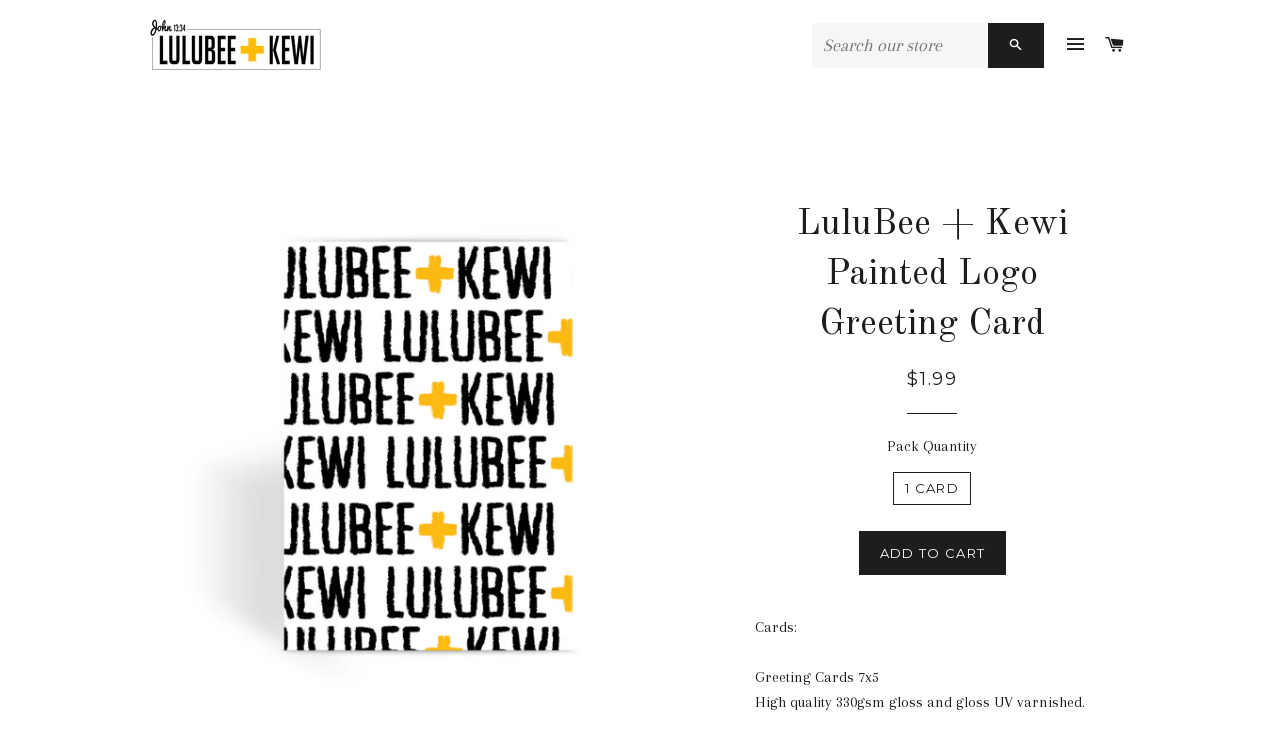

--- FILE ---
content_type: text/html; charset=utf-8
request_url: https://lulubeeandkewi.com/products/lulubee-kewi-painted-logo-greeting-card
body_size: 16111
content:
<!doctype html>
<!--[if lt IE 7]><html class="no-js lt-ie9 lt-ie8 lt-ie7" lang="en"> <![endif]-->
<!--[if IE 7]><html class="no-js lt-ie9 lt-ie8" lang="en"> <![endif]-->
<!--[if IE 8]><html class="no-js lt-ie9" lang="en"> <![endif]-->
<!--[if IE 9 ]><html class="ie9 no-js"> <![endif]-->
<!--[if (gt IE 9)|!(IE)]><!--> <html class="no-js"> <!--<![endif]-->
<head>

  <!-- Basic page needs ================================================== -->
  <meta charset="utf-8">
  <meta http-equiv="X-UA-Compatible" content="IE=edge,chrome=1">

  
    <link rel="shortcut icon" href="//lulubeeandkewi.com/cdn/shop/files/LuluBee_and_Kewi_Falvacan_32cm_32x32.png?v=1614708573" type="image/png" />
  

  <!-- Title and description ================================================== -->
  <title>
  LuluBee + Kewi Painted Logo Greeting Card &ndash; LuluBee+Kewi visit: LuluBeeandKewi.com
  </title>

  
  <meta name="description" content="Cards:Greeting Cards 7x5High quality 330gsm gloss and gloss UV varnished.A beautiful 330gsm Fedrigoni greetings card. All our cards are symbol gloss and gloss UV varnished to give them the ultimate quality finish.Print Dimensions:14.8 x 21 cmOriginal Hand Illustration Designed by Catherine Cortes, an American artist kn">
  

  <!-- Helpers ================================================== -->
  <!-- /snippets/social-meta-tags.liquid -->


  <meta property="og:type" content="product">
  <meta property="og:title" content="LuluBee + Kewi Painted Logo Greeting Card">
  <meta property="og:url" content="https://lulubeeandkewi.com/products/lulubee-kewi-painted-logo-greeting-card">
  <meta property="og:description" content="Cards:Greeting Cards 7x5High quality 330gsm gloss and gloss UV varnished.A beautiful 330gsm Fedrigoni greetings card. All our cards are symbol gloss and gloss UV varnished to give them the ultimate quality finish.Print Dimensions:14.8 x 21 cmOriginal Hand Illustration Designed by Catherine Cortes, an American artist known for designing pieces for LuluBee and Kewi Collection©LuluBee and Kewi 2016
 ">
  
    <meta property="og:image" content="http://lulubeeandkewi.com/cdn/shop/products/render_587dfbcc-9856-4727-bcbb-2fb183ee1166_grande.png?v=1527284532">
    <meta property="og:image:secure_url" content="https://lulubeeandkewi.com/cdn/shop/products/render_587dfbcc-9856-4727-bcbb-2fb183ee1166_grande.png?v=1527284532">
  
  <meta property="og:price:amount" content="1.99">
  <meta property="og:price:currency" content="USD">

<meta property="og:site_name" content="LuluBee+Kewi visit: LuluBeeandKewi.com">


<meta name="twitter:card" content="summary_large_image">


  <meta name="twitter:title" content="LuluBee + Kewi Painted Logo Greeting Card">
  <meta name="twitter:description" content="Cards:Greeting Cards 7x5High quality 330gsm gloss and gloss UV varnished.A beautiful 330gsm Fedrigoni greetings card. All our cards are symbol gloss and gloss UV varnished to give them the ultimate qu">


  <link rel="canonical" href="https://lulubeeandkewi.com/products/lulubee-kewi-painted-logo-greeting-card">
  <meta name="viewport" content="width=device-width,initial-scale=1,shrink-to-fit=no">
  <meta name="theme-color" content="#1c1d1d">

  <!-- CSS ================================================== -->
  <link href="//lulubeeandkewi.com/cdn/shop/t/6/assets/timber.scss.css?v=100193937630134352451698438682" rel="stylesheet" type="text/css" media="all" />
  <link href="//lulubeeandkewi.com/cdn/shop/t/6/assets/theme.scss.css?v=172272973875231018551698438682" rel="stylesheet" type="text/css" media="all" />
  
  
  
  <link href="//fonts.googleapis.com/css?family=Arapey:400" rel="stylesheet" type="text/css" media="all" />


  
    
    
    <link href="//fonts.googleapis.com/css?family=Old+Standard+TT:400" rel="stylesheet" type="text/css" media="all" />
  


  
    
    
    <link href="//fonts.googleapis.com/css?family=Montserrat:400" rel="stylesheet" type="text/css" media="all" />
  



  <!-- Sections ================================================== -->
  <script>
    window.theme = window.theme || {};
    theme.strings = {
      zoomClose: "Close (Esc)",
      zoomPrev: "Previous (Left arrow key)",
      zoomNext: "Next (Right arrow key)",
      moneyFormat: "${{amount}}"
    };
    theme.settings = {
      cartType: "drawer",
      gridType: "collage"
    };
  </script>

  <!--[if (gt IE 9)|!(IE)]><!--><script src="//lulubeeandkewi.com/cdn/shop/t/6/assets/theme.js?v=163542771199847708711489546414" defer="defer"></script><!--<![endif]-->
  <!--[if lte IE 9]><script src="//lulubeeandkewi.com/cdn/shop/t/6/assets/theme.js?v=163542771199847708711489546414"></script><![endif]-->

  <!-- Header hook for plugins ================================================== -->
  <script>window.performance && window.performance.mark && window.performance.mark('shopify.content_for_header.start');</script><meta id="shopify-digital-wallet" name="shopify-digital-wallet" content="/16069069/digital_wallets/dialog">
<meta name="shopify-checkout-api-token" content="2711e98ad84ebeca9cfb82167962a02a">
<meta id="in-context-paypal-metadata" data-shop-id="16069069" data-venmo-supported="false" data-environment="production" data-locale="en_US" data-paypal-v4="true" data-currency="USD">
<link rel="alternate" type="application/json+oembed" href="https://lulubeeandkewi.com/products/lulubee-kewi-painted-logo-greeting-card.oembed">
<script async="async" src="/checkouts/internal/preloads.js?locale=en-US"></script>
<link rel="preconnect" href="https://shop.app" crossorigin="anonymous">
<script async="async" src="https://shop.app/checkouts/internal/preloads.js?locale=en-US&shop_id=16069069" crossorigin="anonymous"></script>
<script id="apple-pay-shop-capabilities" type="application/json">{"shopId":16069069,"countryCode":"US","currencyCode":"USD","merchantCapabilities":["supports3DS"],"merchantId":"gid:\/\/shopify\/Shop\/16069069","merchantName":"LuluBee+Kewi visit: LuluBeeandKewi.com","requiredBillingContactFields":["postalAddress","email","phone"],"requiredShippingContactFields":["postalAddress","email","phone"],"shippingType":"shipping","supportedNetworks":["visa","masterCard","amex","discover","elo","jcb"],"total":{"type":"pending","label":"LuluBee+Kewi visit: LuluBeeandKewi.com","amount":"1.00"},"shopifyPaymentsEnabled":true,"supportsSubscriptions":true}</script>
<script id="shopify-features" type="application/json">{"accessToken":"2711e98ad84ebeca9cfb82167962a02a","betas":["rich-media-storefront-analytics"],"domain":"lulubeeandkewi.com","predictiveSearch":true,"shopId":16069069,"locale":"en"}</script>
<script>var Shopify = Shopify || {};
Shopify.shop = "lulubee-kewi.myshopify.com";
Shopify.locale = "en";
Shopify.currency = {"active":"USD","rate":"1.0"};
Shopify.country = "US";
Shopify.theme = {"name":"brooklyn","id":169277767,"schema_name":"Brooklyn","schema_version":"2.1.2","theme_store_id":730,"role":"main"};
Shopify.theme.handle = "null";
Shopify.theme.style = {"id":null,"handle":null};
Shopify.cdnHost = "lulubeeandkewi.com/cdn";
Shopify.routes = Shopify.routes || {};
Shopify.routes.root = "/";</script>
<script type="module">!function(o){(o.Shopify=o.Shopify||{}).modules=!0}(window);</script>
<script>!function(o){function n(){var o=[];function n(){o.push(Array.prototype.slice.apply(arguments))}return n.q=o,n}var t=o.Shopify=o.Shopify||{};t.loadFeatures=n(),t.autoloadFeatures=n()}(window);</script>
<script>
  window.ShopifyPay = window.ShopifyPay || {};
  window.ShopifyPay.apiHost = "shop.app\/pay";
  window.ShopifyPay.redirectState = null;
</script>
<script id="shop-js-analytics" type="application/json">{"pageType":"product"}</script>
<script defer="defer" async type="module" src="//lulubeeandkewi.com/cdn/shopifycloud/shop-js/modules/v2/client.init-shop-cart-sync_C5BV16lS.en.esm.js"></script>
<script defer="defer" async type="module" src="//lulubeeandkewi.com/cdn/shopifycloud/shop-js/modules/v2/chunk.common_CygWptCX.esm.js"></script>
<script type="module">
  await import("//lulubeeandkewi.com/cdn/shopifycloud/shop-js/modules/v2/client.init-shop-cart-sync_C5BV16lS.en.esm.js");
await import("//lulubeeandkewi.com/cdn/shopifycloud/shop-js/modules/v2/chunk.common_CygWptCX.esm.js");

  window.Shopify.SignInWithShop?.initShopCartSync?.({"fedCMEnabled":true,"windoidEnabled":true});

</script>
<script>
  window.Shopify = window.Shopify || {};
  if (!window.Shopify.featureAssets) window.Shopify.featureAssets = {};
  window.Shopify.featureAssets['shop-js'] = {"shop-cart-sync":["modules/v2/client.shop-cart-sync_ZFArdW7E.en.esm.js","modules/v2/chunk.common_CygWptCX.esm.js"],"init-fed-cm":["modules/v2/client.init-fed-cm_CmiC4vf6.en.esm.js","modules/v2/chunk.common_CygWptCX.esm.js"],"shop-button":["modules/v2/client.shop-button_tlx5R9nI.en.esm.js","modules/v2/chunk.common_CygWptCX.esm.js"],"shop-cash-offers":["modules/v2/client.shop-cash-offers_DOA2yAJr.en.esm.js","modules/v2/chunk.common_CygWptCX.esm.js","modules/v2/chunk.modal_D71HUcav.esm.js"],"init-windoid":["modules/v2/client.init-windoid_sURxWdc1.en.esm.js","modules/v2/chunk.common_CygWptCX.esm.js"],"shop-toast-manager":["modules/v2/client.shop-toast-manager_ClPi3nE9.en.esm.js","modules/v2/chunk.common_CygWptCX.esm.js"],"init-shop-email-lookup-coordinator":["modules/v2/client.init-shop-email-lookup-coordinator_B8hsDcYM.en.esm.js","modules/v2/chunk.common_CygWptCX.esm.js"],"init-shop-cart-sync":["modules/v2/client.init-shop-cart-sync_C5BV16lS.en.esm.js","modules/v2/chunk.common_CygWptCX.esm.js"],"avatar":["modules/v2/client.avatar_BTnouDA3.en.esm.js"],"pay-button":["modules/v2/client.pay-button_FdsNuTd3.en.esm.js","modules/v2/chunk.common_CygWptCX.esm.js"],"init-customer-accounts":["modules/v2/client.init-customer-accounts_DxDtT_ad.en.esm.js","modules/v2/client.shop-login-button_C5VAVYt1.en.esm.js","modules/v2/chunk.common_CygWptCX.esm.js","modules/v2/chunk.modal_D71HUcav.esm.js"],"init-shop-for-new-customer-accounts":["modules/v2/client.init-shop-for-new-customer-accounts_ChsxoAhi.en.esm.js","modules/v2/client.shop-login-button_C5VAVYt1.en.esm.js","modules/v2/chunk.common_CygWptCX.esm.js","modules/v2/chunk.modal_D71HUcav.esm.js"],"shop-login-button":["modules/v2/client.shop-login-button_C5VAVYt1.en.esm.js","modules/v2/chunk.common_CygWptCX.esm.js","modules/v2/chunk.modal_D71HUcav.esm.js"],"init-customer-accounts-sign-up":["modules/v2/client.init-customer-accounts-sign-up_CPSyQ0Tj.en.esm.js","modules/v2/client.shop-login-button_C5VAVYt1.en.esm.js","modules/v2/chunk.common_CygWptCX.esm.js","modules/v2/chunk.modal_D71HUcav.esm.js"],"shop-follow-button":["modules/v2/client.shop-follow-button_Cva4Ekp9.en.esm.js","modules/v2/chunk.common_CygWptCX.esm.js","modules/v2/chunk.modal_D71HUcav.esm.js"],"checkout-modal":["modules/v2/client.checkout-modal_BPM8l0SH.en.esm.js","modules/v2/chunk.common_CygWptCX.esm.js","modules/v2/chunk.modal_D71HUcav.esm.js"],"lead-capture":["modules/v2/client.lead-capture_Bi8yE_yS.en.esm.js","modules/v2/chunk.common_CygWptCX.esm.js","modules/v2/chunk.modal_D71HUcav.esm.js"],"shop-login":["modules/v2/client.shop-login_D6lNrXab.en.esm.js","modules/v2/chunk.common_CygWptCX.esm.js","modules/v2/chunk.modal_D71HUcav.esm.js"],"payment-terms":["modules/v2/client.payment-terms_CZxnsJam.en.esm.js","modules/v2/chunk.common_CygWptCX.esm.js","modules/v2/chunk.modal_D71HUcav.esm.js"]};
</script>
<script>(function() {
  var isLoaded = false;
  function asyncLoad() {
    if (isLoaded) return;
    isLoaded = true;
    var urls = ["https:\/\/883d95281f02d796f8b6-7f0f44eb0f2ceeb9d4fffbe1419aae61.ssl.cf1.rackcdn.com\/teelaunch-scripts.js?shop=lulubee-kewi.myshopify.com\u0026shop=lulubee-kewi.myshopify.com","\/\/cdn.shopify.com\/proxy\/71f3cd4bd4142130210bf88cf80037039921f349ec936a897c70872bfdb9845b\/static.cdn.printful.com\/static\/js\/external\/shopify-product-customizer.js?v=0.28\u0026shop=lulubee-kewi.myshopify.com\u0026sp-cache-control=cHVibGljLCBtYXgtYWdlPTkwMA","https:\/\/popcustoms.com\/template-designer.js?shop=lulubee-kewi.myshopify.com"];
    for (var i = 0; i < urls.length; i++) {
      var s = document.createElement('script');
      s.type = 'text/javascript';
      s.async = true;
      s.src = urls[i];
      var x = document.getElementsByTagName('script')[0];
      x.parentNode.insertBefore(s, x);
    }
  };
  if(window.attachEvent) {
    window.attachEvent('onload', asyncLoad);
  } else {
    window.addEventListener('load', asyncLoad, false);
  }
})();</script>
<script id="__st">var __st={"a":16069069,"offset":-25200,"reqid":"d709f408-c82e-4589-8757-85958eb75545-1768614571","pageurl":"lulubeeandkewi.com\/products\/lulubee-kewi-painted-logo-greeting-card","u":"bef7686b7ab1","p":"product","rtyp":"product","rid":9571856839};</script>
<script>window.ShopifyPaypalV4VisibilityTracking = true;</script>
<script id="captcha-bootstrap">!function(){'use strict';const t='contact',e='account',n='new_comment',o=[[t,t],['blogs',n],['comments',n],[t,'customer']],c=[[e,'customer_login'],[e,'guest_login'],[e,'recover_customer_password'],[e,'create_customer']],r=t=>t.map((([t,e])=>`form[action*='/${t}']:not([data-nocaptcha='true']) input[name='form_type'][value='${e}']`)).join(','),a=t=>()=>t?[...document.querySelectorAll(t)].map((t=>t.form)):[];function s(){const t=[...o],e=r(t);return a(e)}const i='password',u='form_key',d=['recaptcha-v3-token','g-recaptcha-response','h-captcha-response',i],f=()=>{try{return window.sessionStorage}catch{return}},m='__shopify_v',_=t=>t.elements[u];function p(t,e,n=!1){try{const o=window.sessionStorage,c=JSON.parse(o.getItem(e)),{data:r}=function(t){const{data:e,action:n}=t;return t[m]||n?{data:e,action:n}:{data:t,action:n}}(c);for(const[e,n]of Object.entries(r))t.elements[e]&&(t.elements[e].value=n);n&&o.removeItem(e)}catch(o){console.error('form repopulation failed',{error:o})}}const l='form_type',E='cptcha';function T(t){t.dataset[E]=!0}const w=window,h=w.document,L='Shopify',v='ce_forms',y='captcha';let A=!1;((t,e)=>{const n=(g='f06e6c50-85a8-45c8-87d0-21a2b65856fe',I='https://cdn.shopify.com/shopifycloud/storefront-forms-hcaptcha/ce_storefront_forms_captcha_hcaptcha.v1.5.2.iife.js',D={infoText:'Protected by hCaptcha',privacyText:'Privacy',termsText:'Terms'},(t,e,n)=>{const o=w[L][v],c=o.bindForm;if(c)return c(t,g,e,D).then(n);var r;o.q.push([[t,g,e,D],n]),r=I,A||(h.body.append(Object.assign(h.createElement('script'),{id:'captcha-provider',async:!0,src:r})),A=!0)});var g,I,D;w[L]=w[L]||{},w[L][v]=w[L][v]||{},w[L][v].q=[],w[L][y]=w[L][y]||{},w[L][y].protect=function(t,e){n(t,void 0,e),T(t)},Object.freeze(w[L][y]),function(t,e,n,w,h,L){const[v,y,A,g]=function(t,e,n){const i=e?o:[],u=t?c:[],d=[...i,...u],f=r(d),m=r(i),_=r(d.filter((([t,e])=>n.includes(e))));return[a(f),a(m),a(_),s()]}(w,h,L),I=t=>{const e=t.target;return e instanceof HTMLFormElement?e:e&&e.form},D=t=>v().includes(t);t.addEventListener('submit',(t=>{const e=I(t);if(!e)return;const n=D(e)&&!e.dataset.hcaptchaBound&&!e.dataset.recaptchaBound,o=_(e),c=g().includes(e)&&(!o||!o.value);(n||c)&&t.preventDefault(),c&&!n&&(function(t){try{if(!f())return;!function(t){const e=f();if(!e)return;const n=_(t);if(!n)return;const o=n.value;o&&e.removeItem(o)}(t);const e=Array.from(Array(32),(()=>Math.random().toString(36)[2])).join('');!function(t,e){_(t)||t.append(Object.assign(document.createElement('input'),{type:'hidden',name:u})),t.elements[u].value=e}(t,e),function(t,e){const n=f();if(!n)return;const o=[...t.querySelectorAll(`input[type='${i}']`)].map((({name:t})=>t)),c=[...d,...o],r={};for(const[a,s]of new FormData(t).entries())c.includes(a)||(r[a]=s);n.setItem(e,JSON.stringify({[m]:1,action:t.action,data:r}))}(t,e)}catch(e){console.error('failed to persist form',e)}}(e),e.submit())}));const S=(t,e)=>{t&&!t.dataset[E]&&(n(t,e.some((e=>e===t))),T(t))};for(const o of['focusin','change'])t.addEventListener(o,(t=>{const e=I(t);D(e)&&S(e,y())}));const B=e.get('form_key'),M=e.get(l),P=B&&M;t.addEventListener('DOMContentLoaded',(()=>{const t=y();if(P)for(const e of t)e.elements[l].value===M&&p(e,B);[...new Set([...A(),...v().filter((t=>'true'===t.dataset.shopifyCaptcha))])].forEach((e=>S(e,t)))}))}(h,new URLSearchParams(w.location.search),n,t,e,['guest_login'])})(!0,!0)}();</script>
<script integrity="sha256-4kQ18oKyAcykRKYeNunJcIwy7WH5gtpwJnB7kiuLZ1E=" data-source-attribution="shopify.loadfeatures" defer="defer" src="//lulubeeandkewi.com/cdn/shopifycloud/storefront/assets/storefront/load_feature-a0a9edcb.js" crossorigin="anonymous"></script>
<script crossorigin="anonymous" defer="defer" src="//lulubeeandkewi.com/cdn/shopifycloud/storefront/assets/shopify_pay/storefront-65b4c6d7.js?v=20250812"></script>
<script data-source-attribution="shopify.dynamic_checkout.dynamic.init">var Shopify=Shopify||{};Shopify.PaymentButton=Shopify.PaymentButton||{isStorefrontPortableWallets:!0,init:function(){window.Shopify.PaymentButton.init=function(){};var t=document.createElement("script");t.src="https://lulubeeandkewi.com/cdn/shopifycloud/portable-wallets/latest/portable-wallets.en.js",t.type="module",document.head.appendChild(t)}};
</script>
<script data-source-attribution="shopify.dynamic_checkout.buyer_consent">
  function portableWalletsHideBuyerConsent(e){var t=document.getElementById("shopify-buyer-consent"),n=document.getElementById("shopify-subscription-policy-button");t&&n&&(t.classList.add("hidden"),t.setAttribute("aria-hidden","true"),n.removeEventListener("click",e))}function portableWalletsShowBuyerConsent(e){var t=document.getElementById("shopify-buyer-consent"),n=document.getElementById("shopify-subscription-policy-button");t&&n&&(t.classList.remove("hidden"),t.removeAttribute("aria-hidden"),n.addEventListener("click",e))}window.Shopify?.PaymentButton&&(window.Shopify.PaymentButton.hideBuyerConsent=portableWalletsHideBuyerConsent,window.Shopify.PaymentButton.showBuyerConsent=portableWalletsShowBuyerConsent);
</script>
<script data-source-attribution="shopify.dynamic_checkout.cart.bootstrap">document.addEventListener("DOMContentLoaded",(function(){function t(){return document.querySelector("shopify-accelerated-checkout-cart, shopify-accelerated-checkout")}if(t())Shopify.PaymentButton.init();else{new MutationObserver((function(e,n){t()&&(Shopify.PaymentButton.init(),n.disconnect())})).observe(document.body,{childList:!0,subtree:!0})}}));
</script>
<link id="shopify-accelerated-checkout-styles" rel="stylesheet" media="screen" href="https://lulubeeandkewi.com/cdn/shopifycloud/portable-wallets/latest/accelerated-checkout-backwards-compat.css" crossorigin="anonymous">
<style id="shopify-accelerated-checkout-cart">
        #shopify-buyer-consent {
  margin-top: 1em;
  display: inline-block;
  width: 100%;
}

#shopify-buyer-consent.hidden {
  display: none;
}

#shopify-subscription-policy-button {
  background: none;
  border: none;
  padding: 0;
  text-decoration: underline;
  font-size: inherit;
  cursor: pointer;
}

#shopify-subscription-policy-button::before {
  box-shadow: none;
}

      </style>

<script>window.performance && window.performance.mark && window.performance.mark('shopify.content_for_header.end');</script>
  <!-- /snippets/oldIE-js.liquid -->


<!--[if lt IE 9]>
<script src="//cdnjs.cloudflare.com/ajax/libs/html5shiv/3.7.2/html5shiv.min.js" type="text/javascript"></script>
<script src="//lulubeeandkewi.com/cdn/shop/t/6/assets/respond.min.js?v=52248677837542619231487862824" type="text/javascript"></script>
<link href="//lulubeeandkewi.com/cdn/shop/t/6/assets/respond-proxy.html" id="respond-proxy" rel="respond-proxy" />
<link href="//lulubeeandkewi.com/search?q=1e818715cb86b203e28f122dbc3e22a3" id="respond-redirect" rel="respond-redirect" />
<script src="//lulubeeandkewi.com/search?q=1e818715cb86b203e28f122dbc3e22a3" type="text/javascript"></script>
<![endif]-->


<!--[if (lte IE 9) ]><script src="//lulubeeandkewi.com/cdn/shop/t/6/assets/match-media.min.js?v=159635276924582161481487862824" type="text/javascript"></script><![endif]-->


  <script src="//ajax.googleapis.com/ajax/libs/jquery/2.2.3/jquery.min.js" type="text/javascript"></script>
  <script src="//lulubeeandkewi.com/cdn/shop/t/6/assets/modernizr.min.js?v=21391054748206432451487862824" type="text/javascript"></script>

  
  

<link href="https://monorail-edge.shopifysvc.com" rel="dns-prefetch">
<script>(function(){if ("sendBeacon" in navigator && "performance" in window) {try {var session_token_from_headers = performance.getEntriesByType('navigation')[0].serverTiming.find(x => x.name == '_s').description;} catch {var session_token_from_headers = undefined;}var session_cookie_matches = document.cookie.match(/_shopify_s=([^;]*)/);var session_token_from_cookie = session_cookie_matches && session_cookie_matches.length === 2 ? session_cookie_matches[1] : "";var session_token = session_token_from_headers || session_token_from_cookie || "";function handle_abandonment_event(e) {var entries = performance.getEntries().filter(function(entry) {return /monorail-edge.shopifysvc.com/.test(entry.name);});if (!window.abandonment_tracked && entries.length === 0) {window.abandonment_tracked = true;var currentMs = Date.now();var navigation_start = performance.timing.navigationStart;var payload = {shop_id: 16069069,url: window.location.href,navigation_start,duration: currentMs - navigation_start,session_token,page_type: "product"};window.navigator.sendBeacon("https://monorail-edge.shopifysvc.com/v1/produce", JSON.stringify({schema_id: "online_store_buyer_site_abandonment/1.1",payload: payload,metadata: {event_created_at_ms: currentMs,event_sent_at_ms: currentMs}}));}}window.addEventListener('pagehide', handle_abandonment_event);}}());</script>
<script id="web-pixels-manager-setup">(function e(e,d,r,n,o){if(void 0===o&&(o={}),!Boolean(null===(a=null===(i=window.Shopify)||void 0===i?void 0:i.analytics)||void 0===a?void 0:a.replayQueue)){var i,a;window.Shopify=window.Shopify||{};var t=window.Shopify;t.analytics=t.analytics||{};var s=t.analytics;s.replayQueue=[],s.publish=function(e,d,r){return s.replayQueue.push([e,d,r]),!0};try{self.performance.mark("wpm:start")}catch(e){}var l=function(){var e={modern:/Edge?\/(1{2}[4-9]|1[2-9]\d|[2-9]\d{2}|\d{4,})\.\d+(\.\d+|)|Firefox\/(1{2}[4-9]|1[2-9]\d|[2-9]\d{2}|\d{4,})\.\d+(\.\d+|)|Chrom(ium|e)\/(9{2}|\d{3,})\.\d+(\.\d+|)|(Maci|X1{2}).+ Version\/(15\.\d+|(1[6-9]|[2-9]\d|\d{3,})\.\d+)([,.]\d+|)( \(\w+\)|)( Mobile\/\w+|) Safari\/|Chrome.+OPR\/(9{2}|\d{3,})\.\d+\.\d+|(CPU[ +]OS|iPhone[ +]OS|CPU[ +]iPhone|CPU IPhone OS|CPU iPad OS)[ +]+(15[._]\d+|(1[6-9]|[2-9]\d|\d{3,})[._]\d+)([._]\d+|)|Android:?[ /-](13[3-9]|1[4-9]\d|[2-9]\d{2}|\d{4,})(\.\d+|)(\.\d+|)|Android.+Firefox\/(13[5-9]|1[4-9]\d|[2-9]\d{2}|\d{4,})\.\d+(\.\d+|)|Android.+Chrom(ium|e)\/(13[3-9]|1[4-9]\d|[2-9]\d{2}|\d{4,})\.\d+(\.\d+|)|SamsungBrowser\/([2-9]\d|\d{3,})\.\d+/,legacy:/Edge?\/(1[6-9]|[2-9]\d|\d{3,})\.\d+(\.\d+|)|Firefox\/(5[4-9]|[6-9]\d|\d{3,})\.\d+(\.\d+|)|Chrom(ium|e)\/(5[1-9]|[6-9]\d|\d{3,})\.\d+(\.\d+|)([\d.]+$|.*Safari\/(?![\d.]+ Edge\/[\d.]+$))|(Maci|X1{2}).+ Version\/(10\.\d+|(1[1-9]|[2-9]\d|\d{3,})\.\d+)([,.]\d+|)( \(\w+\)|)( Mobile\/\w+|) Safari\/|Chrome.+OPR\/(3[89]|[4-9]\d|\d{3,})\.\d+\.\d+|(CPU[ +]OS|iPhone[ +]OS|CPU[ +]iPhone|CPU IPhone OS|CPU iPad OS)[ +]+(10[._]\d+|(1[1-9]|[2-9]\d|\d{3,})[._]\d+)([._]\d+|)|Android:?[ /-](13[3-9]|1[4-9]\d|[2-9]\d{2}|\d{4,})(\.\d+|)(\.\d+|)|Mobile Safari.+OPR\/([89]\d|\d{3,})\.\d+\.\d+|Android.+Firefox\/(13[5-9]|1[4-9]\d|[2-9]\d{2}|\d{4,})\.\d+(\.\d+|)|Android.+Chrom(ium|e)\/(13[3-9]|1[4-9]\d|[2-9]\d{2}|\d{4,})\.\d+(\.\d+|)|Android.+(UC? ?Browser|UCWEB|U3)[ /]?(15\.([5-9]|\d{2,})|(1[6-9]|[2-9]\d|\d{3,})\.\d+)\.\d+|SamsungBrowser\/(5\.\d+|([6-9]|\d{2,})\.\d+)|Android.+MQ{2}Browser\/(14(\.(9|\d{2,})|)|(1[5-9]|[2-9]\d|\d{3,})(\.\d+|))(\.\d+|)|K[Aa][Ii]OS\/(3\.\d+|([4-9]|\d{2,})\.\d+)(\.\d+|)/},d=e.modern,r=e.legacy,n=navigator.userAgent;return n.match(d)?"modern":n.match(r)?"legacy":"unknown"}(),u="modern"===l?"modern":"legacy",c=(null!=n?n:{modern:"",legacy:""})[u],f=function(e){return[e.baseUrl,"/wpm","/b",e.hashVersion,"modern"===e.buildTarget?"m":"l",".js"].join("")}({baseUrl:d,hashVersion:r,buildTarget:u}),m=function(e){var d=e.version,r=e.bundleTarget,n=e.surface,o=e.pageUrl,i=e.monorailEndpoint;return{emit:function(e){var a=e.status,t=e.errorMsg,s=(new Date).getTime(),l=JSON.stringify({metadata:{event_sent_at_ms:s},events:[{schema_id:"web_pixels_manager_load/3.1",payload:{version:d,bundle_target:r,page_url:o,status:a,surface:n,error_msg:t},metadata:{event_created_at_ms:s}}]});if(!i)return console&&console.warn&&console.warn("[Web Pixels Manager] No Monorail endpoint provided, skipping logging."),!1;try{return self.navigator.sendBeacon.bind(self.navigator)(i,l)}catch(e){}var u=new XMLHttpRequest;try{return u.open("POST",i,!0),u.setRequestHeader("Content-Type","text/plain"),u.send(l),!0}catch(e){return console&&console.warn&&console.warn("[Web Pixels Manager] Got an unhandled error while logging to Monorail."),!1}}}}({version:r,bundleTarget:l,surface:e.surface,pageUrl:self.location.href,monorailEndpoint:e.monorailEndpoint});try{o.browserTarget=l,function(e){var d=e.src,r=e.async,n=void 0===r||r,o=e.onload,i=e.onerror,a=e.sri,t=e.scriptDataAttributes,s=void 0===t?{}:t,l=document.createElement("script"),u=document.querySelector("head"),c=document.querySelector("body");if(l.async=n,l.src=d,a&&(l.integrity=a,l.crossOrigin="anonymous"),s)for(var f in s)if(Object.prototype.hasOwnProperty.call(s,f))try{l.dataset[f]=s[f]}catch(e){}if(o&&l.addEventListener("load",o),i&&l.addEventListener("error",i),u)u.appendChild(l);else{if(!c)throw new Error("Did not find a head or body element to append the script");c.appendChild(l)}}({src:f,async:!0,onload:function(){if(!function(){var e,d;return Boolean(null===(d=null===(e=window.Shopify)||void 0===e?void 0:e.analytics)||void 0===d?void 0:d.initialized)}()){var d=window.webPixelsManager.init(e)||void 0;if(d){var r=window.Shopify.analytics;r.replayQueue.forEach((function(e){var r=e[0],n=e[1],o=e[2];d.publishCustomEvent(r,n,o)})),r.replayQueue=[],r.publish=d.publishCustomEvent,r.visitor=d.visitor,r.initialized=!0}}},onerror:function(){return m.emit({status:"failed",errorMsg:"".concat(f," has failed to load")})},sri:function(e){var d=/^sha384-[A-Za-z0-9+/=]+$/;return"string"==typeof e&&d.test(e)}(c)?c:"",scriptDataAttributes:o}),m.emit({status:"loading"})}catch(e){m.emit({status:"failed",errorMsg:(null==e?void 0:e.message)||"Unknown error"})}}})({shopId: 16069069,storefrontBaseUrl: "https://lulubeeandkewi.com",extensionsBaseUrl: "https://extensions.shopifycdn.com/cdn/shopifycloud/web-pixels-manager",monorailEndpoint: "https://monorail-edge.shopifysvc.com/unstable/produce_batch",surface: "storefront-renderer",enabledBetaFlags: ["2dca8a86"],webPixelsConfigList: [{"id":"shopify-app-pixel","configuration":"{}","eventPayloadVersion":"v1","runtimeContext":"STRICT","scriptVersion":"0450","apiClientId":"shopify-pixel","type":"APP","privacyPurposes":["ANALYTICS","MARKETING"]},{"id":"shopify-custom-pixel","eventPayloadVersion":"v1","runtimeContext":"LAX","scriptVersion":"0450","apiClientId":"shopify-pixel","type":"CUSTOM","privacyPurposes":["ANALYTICS","MARKETING"]}],isMerchantRequest: false,initData: {"shop":{"name":"LuluBee+Kewi visit: LuluBeeandKewi.com","paymentSettings":{"currencyCode":"USD"},"myshopifyDomain":"lulubee-kewi.myshopify.com","countryCode":"US","storefrontUrl":"https:\/\/lulubeeandkewi.com"},"customer":null,"cart":null,"checkout":null,"productVariants":[{"price":{"amount":1.99,"currencyCode":"USD"},"product":{"title":"LuluBee + Kewi Painted Logo Greeting Card","vendor":"LuluBee + Kewi","id":"9571856839","untranslatedTitle":"LuluBee + Kewi Painted Logo Greeting Card","url":"\/products\/lulubee-kewi-painted-logo-greeting-card","type":"Prints"},"id":"35287470727","image":{"src":"\/\/lulubeeandkewi.com\/cdn\/shop\/products\/render_587dfbcc-9856-4727-bcbb-2fb183ee1166.png?v=1527284532"},"sku":"greeting_cards_a5","title":"1 Card","untranslatedTitle":"1 Card"}],"purchasingCompany":null},},"https://lulubeeandkewi.com/cdn","fcfee988w5aeb613cpc8e4bc33m6693e112",{"modern":"","legacy":""},{"shopId":"16069069","storefrontBaseUrl":"https:\/\/lulubeeandkewi.com","extensionBaseUrl":"https:\/\/extensions.shopifycdn.com\/cdn\/shopifycloud\/web-pixels-manager","surface":"storefront-renderer","enabledBetaFlags":"[\"2dca8a86\"]","isMerchantRequest":"false","hashVersion":"fcfee988w5aeb613cpc8e4bc33m6693e112","publish":"custom","events":"[[\"page_viewed\",{}],[\"product_viewed\",{\"productVariant\":{\"price\":{\"amount\":1.99,\"currencyCode\":\"USD\"},\"product\":{\"title\":\"LuluBee + Kewi Painted Logo Greeting Card\",\"vendor\":\"LuluBee + Kewi\",\"id\":\"9571856839\",\"untranslatedTitle\":\"LuluBee + Kewi Painted Logo Greeting Card\",\"url\":\"\/products\/lulubee-kewi-painted-logo-greeting-card\",\"type\":\"Prints\"},\"id\":\"35287470727\",\"image\":{\"src\":\"\/\/lulubeeandkewi.com\/cdn\/shop\/products\/render_587dfbcc-9856-4727-bcbb-2fb183ee1166.png?v=1527284532\"},\"sku\":\"greeting_cards_a5\",\"title\":\"1 Card\",\"untranslatedTitle\":\"1 Card\"}}]]"});</script><script>
  window.ShopifyAnalytics = window.ShopifyAnalytics || {};
  window.ShopifyAnalytics.meta = window.ShopifyAnalytics.meta || {};
  window.ShopifyAnalytics.meta.currency = 'USD';
  var meta = {"product":{"id":9571856839,"gid":"gid:\/\/shopify\/Product\/9571856839","vendor":"LuluBee + Kewi","type":"Prints","handle":"lulubee-kewi-painted-logo-greeting-card","variants":[{"id":35287470727,"price":199,"name":"LuluBee + Kewi Painted Logo Greeting Card - 1 Card","public_title":"1 Card","sku":"greeting_cards_a5"}],"remote":false},"page":{"pageType":"product","resourceType":"product","resourceId":9571856839,"requestId":"d709f408-c82e-4589-8757-85958eb75545-1768614571"}};
  for (var attr in meta) {
    window.ShopifyAnalytics.meta[attr] = meta[attr];
  }
</script>
<script class="analytics">
  (function () {
    var customDocumentWrite = function(content) {
      var jquery = null;

      if (window.jQuery) {
        jquery = window.jQuery;
      } else if (window.Checkout && window.Checkout.$) {
        jquery = window.Checkout.$;
      }

      if (jquery) {
        jquery('body').append(content);
      }
    };

    var hasLoggedConversion = function(token) {
      if (token) {
        return document.cookie.indexOf('loggedConversion=' + token) !== -1;
      }
      return false;
    }

    var setCookieIfConversion = function(token) {
      if (token) {
        var twoMonthsFromNow = new Date(Date.now());
        twoMonthsFromNow.setMonth(twoMonthsFromNow.getMonth() + 2);

        document.cookie = 'loggedConversion=' + token + '; expires=' + twoMonthsFromNow;
      }
    }

    var trekkie = window.ShopifyAnalytics.lib = window.trekkie = window.trekkie || [];
    if (trekkie.integrations) {
      return;
    }
    trekkie.methods = [
      'identify',
      'page',
      'ready',
      'track',
      'trackForm',
      'trackLink'
    ];
    trekkie.factory = function(method) {
      return function() {
        var args = Array.prototype.slice.call(arguments);
        args.unshift(method);
        trekkie.push(args);
        return trekkie;
      };
    };
    for (var i = 0; i < trekkie.methods.length; i++) {
      var key = trekkie.methods[i];
      trekkie[key] = trekkie.factory(key);
    }
    trekkie.load = function(config) {
      trekkie.config = config || {};
      trekkie.config.initialDocumentCookie = document.cookie;
      var first = document.getElementsByTagName('script')[0];
      var script = document.createElement('script');
      script.type = 'text/javascript';
      script.onerror = function(e) {
        var scriptFallback = document.createElement('script');
        scriptFallback.type = 'text/javascript';
        scriptFallback.onerror = function(error) {
                var Monorail = {
      produce: function produce(monorailDomain, schemaId, payload) {
        var currentMs = new Date().getTime();
        var event = {
          schema_id: schemaId,
          payload: payload,
          metadata: {
            event_created_at_ms: currentMs,
            event_sent_at_ms: currentMs
          }
        };
        return Monorail.sendRequest("https://" + monorailDomain + "/v1/produce", JSON.stringify(event));
      },
      sendRequest: function sendRequest(endpointUrl, payload) {
        // Try the sendBeacon API
        if (window && window.navigator && typeof window.navigator.sendBeacon === 'function' && typeof window.Blob === 'function' && !Monorail.isIos12()) {
          var blobData = new window.Blob([payload], {
            type: 'text/plain'
          });

          if (window.navigator.sendBeacon(endpointUrl, blobData)) {
            return true;
          } // sendBeacon was not successful

        } // XHR beacon

        var xhr = new XMLHttpRequest();

        try {
          xhr.open('POST', endpointUrl);
          xhr.setRequestHeader('Content-Type', 'text/plain');
          xhr.send(payload);
        } catch (e) {
          console.log(e);
        }

        return false;
      },
      isIos12: function isIos12() {
        return window.navigator.userAgent.lastIndexOf('iPhone; CPU iPhone OS 12_') !== -1 || window.navigator.userAgent.lastIndexOf('iPad; CPU OS 12_') !== -1;
      }
    };
    Monorail.produce('monorail-edge.shopifysvc.com',
      'trekkie_storefront_load_errors/1.1',
      {shop_id: 16069069,
      theme_id: 169277767,
      app_name: "storefront",
      context_url: window.location.href,
      source_url: "//lulubeeandkewi.com/cdn/s/trekkie.storefront.cd680fe47e6c39ca5d5df5f0a32d569bc48c0f27.min.js"});

        };
        scriptFallback.async = true;
        scriptFallback.src = '//lulubeeandkewi.com/cdn/s/trekkie.storefront.cd680fe47e6c39ca5d5df5f0a32d569bc48c0f27.min.js';
        first.parentNode.insertBefore(scriptFallback, first);
      };
      script.async = true;
      script.src = '//lulubeeandkewi.com/cdn/s/trekkie.storefront.cd680fe47e6c39ca5d5df5f0a32d569bc48c0f27.min.js';
      first.parentNode.insertBefore(script, first);
    };
    trekkie.load(
      {"Trekkie":{"appName":"storefront","development":false,"defaultAttributes":{"shopId":16069069,"isMerchantRequest":null,"themeId":169277767,"themeCityHash":"12208870116682400188","contentLanguage":"en","currency":"USD","eventMetadataId":"6ea351bf-d7dd-4460-8f02-a89fe57f49b5"},"isServerSideCookieWritingEnabled":true,"monorailRegion":"shop_domain","enabledBetaFlags":["65f19447"]},"Session Attribution":{},"S2S":{"facebookCapiEnabled":false,"source":"trekkie-storefront-renderer","apiClientId":580111}}
    );

    var loaded = false;
    trekkie.ready(function() {
      if (loaded) return;
      loaded = true;

      window.ShopifyAnalytics.lib = window.trekkie;

      var originalDocumentWrite = document.write;
      document.write = customDocumentWrite;
      try { window.ShopifyAnalytics.merchantGoogleAnalytics.call(this); } catch(error) {};
      document.write = originalDocumentWrite;

      window.ShopifyAnalytics.lib.page(null,{"pageType":"product","resourceType":"product","resourceId":9571856839,"requestId":"d709f408-c82e-4589-8757-85958eb75545-1768614571","shopifyEmitted":true});

      var match = window.location.pathname.match(/checkouts\/(.+)\/(thank_you|post_purchase)/)
      var token = match? match[1]: undefined;
      if (!hasLoggedConversion(token)) {
        setCookieIfConversion(token);
        window.ShopifyAnalytics.lib.track("Viewed Product",{"currency":"USD","variantId":35287470727,"productId":9571856839,"productGid":"gid:\/\/shopify\/Product\/9571856839","name":"LuluBee + Kewi Painted Logo Greeting Card - 1 Card","price":"1.99","sku":"greeting_cards_a5","brand":"LuluBee + Kewi","variant":"1 Card","category":"Prints","nonInteraction":true,"remote":false},undefined,undefined,{"shopifyEmitted":true});
      window.ShopifyAnalytics.lib.track("monorail:\/\/trekkie_storefront_viewed_product\/1.1",{"currency":"USD","variantId":35287470727,"productId":9571856839,"productGid":"gid:\/\/shopify\/Product\/9571856839","name":"LuluBee + Kewi Painted Logo Greeting Card - 1 Card","price":"1.99","sku":"greeting_cards_a5","brand":"LuluBee + Kewi","variant":"1 Card","category":"Prints","nonInteraction":true,"remote":false,"referer":"https:\/\/lulubeeandkewi.com\/products\/lulubee-kewi-painted-logo-greeting-card"});
      }
    });


        var eventsListenerScript = document.createElement('script');
        eventsListenerScript.async = true;
        eventsListenerScript.src = "//lulubeeandkewi.com/cdn/shopifycloud/storefront/assets/shop_events_listener-3da45d37.js";
        document.getElementsByTagName('head')[0].appendChild(eventsListenerScript);

})();</script>
<script
  defer
  src="https://lulubeeandkewi.com/cdn/shopifycloud/perf-kit/shopify-perf-kit-3.0.4.min.js"
  data-application="storefront-renderer"
  data-shop-id="16069069"
  data-render-region="gcp-us-central1"
  data-page-type="product"
  data-theme-instance-id="169277767"
  data-theme-name="Brooklyn"
  data-theme-version="2.1.2"
  data-monorail-region="shop_domain"
  data-resource-timing-sampling-rate="10"
  data-shs="true"
  data-shs-beacon="true"
  data-shs-export-with-fetch="true"
  data-shs-logs-sample-rate="1"
  data-shs-beacon-endpoint="https://lulubeeandkewi.com/api/collect"
></script>
</head>


<body id="lulubee-kewi-painted-logo-greeting-card" class="template-product">

            
              <!-- "snippets/socialshopwave-helper.liquid" was not rendered, the associated app was uninstalled -->
            

  <div id="NavDrawer" class="drawer drawer--left">
    <div id="shopify-section-drawer-menu" class="shopify-section"><div data-section-id="drawer-menu" data-section-type="drawer-menu-section">
  <div class="drawer__fixed-header">
    <div class="drawer__header">
      <div class="drawer__close drawer__close--left">
        <button type="button" class="icon-fallback-text drawer__close-button js-drawer-close">
          <span class="icon icon-x" aria-hidden="true"></span>
          <span class="fallback-text">Close menu</span>
        </button>
      </div>
    </div>
  </div>
  <div class="drawer__inner">

    
      <!-- /snippets/search-bar.liquid -->





<form action="/search" method="get" class="input-group search-bar search-bar--drawer" role="search">
  
  <input type="search" name="q" value="" placeholder="Search our store" class="input-group-field" aria-label="Search our store">
  <span class="input-group-btn">
    <button type="submit" class="btn--secondary icon-fallback-text">
      <span class="icon icon-search" aria-hidden="true"></span>
      <span class="fallback-text">Search</span>
    </button>
  </span>
</form>

    

    <!-- begin mobile-nav -->
    <ul class="mobile-nav">
      
        
        
        
          <li class="mobile-nav__item">
            <a href="/" class="mobile-nav__link">Home</a>
          </li>
        
      
        
        
        
          <li class="mobile-nav__item">
            <a href="/collections/jewelry" class="mobile-nav__link">Jewelry</a>
          </li>
        
      
        
        
        
          <li class="mobile-nav__item">
            <div class="mobile-nav__has-sublist">
              <a href="/collections/home" class="mobile-nav__link" id="Label-art-home-goods">Art + Home Goods</a>
              <div class="mobile-nav__toggle">
                <button type="button" class="mobile-nav__toggle-btn icon-fallback-text" data-aria-controls="Linklist-art-home-goods">
                  <span class="icon-fallback-text mobile-nav__toggle-open">
                    <span class="icon icon-plus" aria-hidden="true"></span>
                    <span class="fallback-text">Expand submenu</span>
                  </span>
                  <span class="icon-fallback-text mobile-nav__toggle-close">
                    <span class="icon icon-minus" aria-hidden="true"></span>
                    <span class="fallback-text">Collapse submenu</span>
                  </span>
                </button>
              </div>
            </div>
            <ul class="mobile-nav__sublist" id="Linklist-art-home-goods" aria-labelledby="Label-art-home-goods" role="navigation">
              
                <li class="mobile-nav__item">
                  <a href="/collections/art-collection" class="mobile-nav__link">Art Collection</a>
                </li>
              
                <li class="mobile-nav__item">
                  <a href="/collections/blankets-throw-collection/Baby-Blankets+Throws" class="mobile-nav__link">Blankets + Throw Collection</a>
                </li>
              
                <li class="mobile-nav__item">
                  <a href="/collections/monochrome-collection" class="mobile-nav__link">Monochrome Collection </a>
                </li>
              
                <li class="mobile-nav__item">
                  <a href="/collections/pillow-collection" class="mobile-nav__link">Pillows + Shams</a>
                </li>
              
                <li class="mobile-nav__item">
                  <a href="/collections/poster-prints-by-lulubee-kewi" class="mobile-nav__link">Poster Prints + Wall Art</a>
                </li>
              
                <li class="mobile-nav__item">
                  <a href="/collections/rugs-mats" class="mobile-nav__link">Rugs + Mats</a>
                </li>
              
                <li class="mobile-nav__item">
                  <a href="/collections/towels-by-lulubee-kewi" class="mobile-nav__link">Towels</a>
                </li>
              
                <li class="mobile-nav__item">
                  <a href="/collections/pillow-collection" class="mobile-nav__link">Pillows + Pillow Covers</a>
                </li>
              
                <li class="mobile-nav__item">
                  <a href="/collections/rugs-mats" class="mobile-nav__link">Rugs + Mats</a>
                </li>
              
                <li class="mobile-nav__item">
                  <a href="/collections/towels-by-lulubee-kewi" class="mobile-nav__link">Towels by LuluBee + Kewi</a>
                </li>
              
            </ul>
          </li>
        
      
        
        
        
          <li class="mobile-nav__item">
            <div class="mobile-nav__has-sublist">
              <a href="/collections/kids" class="mobile-nav__link" id="Label-kids">Kids</a>
              <div class="mobile-nav__toggle">
                <button type="button" class="mobile-nav__toggle-btn icon-fallback-text" data-aria-controls="Linklist-kids">
                  <span class="icon-fallback-text mobile-nav__toggle-open">
                    <span class="icon icon-plus" aria-hidden="true"></span>
                    <span class="fallback-text">Expand submenu</span>
                  </span>
                  <span class="icon-fallback-text mobile-nav__toggle-close">
                    <span class="icon icon-minus" aria-hidden="true"></span>
                    <span class="fallback-text">Collapse submenu</span>
                  </span>
                </button>
              </div>
            </div>
            <ul class="mobile-nav__sublist" id="Linklist-kids" aria-labelledby="Label-kids" role="navigation">
              
                <li class="mobile-nav__item">
                  <a href="/collections/cactus-kids" class="mobile-nav__link">Baja Baby Collection</a>
                </li>
              
                <li class="mobile-nav__item">
                  <a href="/collections/kids-wear" class="mobile-nav__link">Kids Wear</a>
                </li>
              
                <li class="mobile-nav__item">
                  <a href="/collections/toys" class="mobile-nav__link">Toys</a>
                </li>
              
            </ul>
          </li>
        
      
        
        
        
          <li class="mobile-nav__item">
            <a href="/collections/seasonal" class="mobile-nav__link">Seasonal</a>
          </li>
        
      
        
        
        
          <li class="mobile-nav__item">
            <a href="/collections/tote-bags-clutches" class="mobile-nav__link">Tote Bags + Clutches</a>
          </li>
        
      
        
        
        
          <li class="mobile-nav__item">
            <a href="/pages/blog-life-with-love-blog" class="mobile-nav__link">Blog</a>
          </li>
        
      
        
        
        
          <li class="mobile-nav__item">
            <a href="/collections" class="mobile-nav__link">All Collections</a>
          </li>
        
      
        
        
        
          <li class="mobile-nav__item">
            <a href="/collections/cloud-kicks/clogs+shoes" class="mobile-nav__link">CloudKicks by LuluBee and Kewi</a>
          </li>
        
      

      
      <li class="mobile-nav__spacer"></li>

      
      
        
          <li class="mobile-nav__item mobile-nav__item--secondary">
            <a href="/account/login" id="customer_login_link">Log In</a>
          </li>
          <li class="mobile-nav__item mobile-nav__item--secondary">
            <a href="/account/register" id="customer_register_link">Create Account</a>
          </li>
        
      
      
        <li class="mobile-nav__item mobile-nav__item--secondary"><a href="/search">Search</a></li>
      
        <li class="mobile-nav__item mobile-nav__item--secondary"><a href="/collections/jewelry">Jewelry</a></li>
      
        <li class="mobile-nav__item mobile-nav__item--secondary"><a href="/collections/seasonal">Seasonal</a></li>
      
        <li class="mobile-nav__item mobile-nav__item--secondary"><a href="/">Home Sweet Home</a></li>
      
        <li class="mobile-nav__item mobile-nav__item--secondary"><a href="/pages/size-chart">Size Chart</a></li>
      
        <li class="mobile-nav__item mobile-nav__item--secondary"><a href="/collections">All Collections</a></li>
      
        <li class="mobile-nav__item mobile-nav__item--secondary"><a href="/collections/home">Art + Home Goods</a></li>
      
        <li class="mobile-nav__item mobile-nav__item--secondary"><a href="/collections/kids">Kids</a></li>
      
        <li class="mobile-nav__item mobile-nav__item--secondary"><a href="/collections/cloud-kicks/clogs+crocs+shoes">CloudKicks by LuluBee and Kewi</a></li>
      
        <li class="mobile-nav__item mobile-nav__item--secondary"><a href="/collections/the-boycat-collection">BoyCat Collection</a></li>
      
        <li class="mobile-nav__item mobile-nav__item--secondary"><a href="/collections/jewelry">Catherine's Jewelry Box</a></li>
      
    </ul>
    <!-- //mobile-nav -->
  </div>
</div>


</div>
  </div>
  <div id="CartDrawer" class="drawer drawer--right drawer--has-fixed-footer">
    <div class="drawer__fixed-header">
      <div class="drawer__header">
        <div class="drawer__title">Your cart</div>
        <div class="drawer__close">
          <button type="button" class="icon-fallback-text drawer__close-button js-drawer-close">
            <span class="icon icon-x" aria-hidden="true"></span>
            <span class="fallback-text">Close Cart</span>
          </button>
        </div>
      </div>
    </div>
    <div class="drawer__inner">
      <div id="CartContainer" class="drawer__cart"></div>
    </div>
  </div>

  <div id="PageContainer" class="page-container">

    <div id="shopify-section-header" class="shopify-section"><style>
  .site-header__logo img {
    max-width: 180px;
  }

  @media screen and (max-width: 768px) {
    .site-header__logo img {
      max-width: 100%;
    }
  }
</style>


<div data-section-id="header" data-section-type="header-section" data-template="product">
  <div class="header-wrapper">
    <header class="site-header" role="banner">
      <div class="wrapper">
        <div class="grid--full grid--table">
          <div class="grid__item large--hide one-quarter">
            <div class="site-nav--mobile">
              <button type="button" class="icon-fallback-text site-nav__link js-drawer-open-left" aria-controls="NavDrawer">
                <span class="icon icon-hamburger" aria-hidden="true"></span>
                <span class="fallback-text">Site navigation</span>
              </button>
            </div>
          </div>
          <div class="grid__item large--one-third medium-down--one-half">
            
            
              <div class="h1 site-header__logo large--left" itemscope itemtype="http://schema.org/Organization">
            
              
                
                <a href="/" itemprop="url" class="site-header__logo-link logo--has-inverted">
                  
                   <img src="//lulubeeandkewi.com/cdn/shop/files/IMG_1353_7916616d-6eae-4b2b-bd59-ea27674d3405_180x.PNG?v=1615921613"
                   srcset="//lulubeeandkewi.com/cdn/shop/files/IMG_1353_7916616d-6eae-4b2b-bd59-ea27674d3405_180x.PNG?v=1615921613 1x, //lulubeeandkewi.com/cdn/shop/files/IMG_1353_7916616d-6eae-4b2b-bd59-ea27674d3405_180x@2x.PNG?v=1615921613 2x"
                   alt="LuluBee+Kewi visit: LuluBeeandKewi.com"
                   itemprop="logo">
                </a>
                
                  <a href="/" itemprop="url" class="logo--inverted">
                    <img src="//lulubeeandkewi.com/cdn/shop/files/IMG_1376_180x.PNG?v=1615921613"
                    srcset="//lulubeeandkewi.com/cdn/shop/files/IMG_1376_180x.PNG?v=1615921613 1x, //lulubeeandkewi.com/cdn/shop/files/IMG_1376_180x@2x.PNG?v=1615921613 2x"
                    alt="LuluBee+Kewi visit: LuluBeeandKewi.com"
                    itemprop="logo">
                  </a>
                
              
            
              </div>
            
          </div>
          <div class="grid__item large--two-thirds large--text-right medium-down--hide">
            
            <!-- begin site-nav -->
            <ul class="site-nav" id="AccessibleNav">
              
              <li class="site-nav__item site-nav--search__bar medium-down--hide ">
                <!-- /snippets/search-bar.liquid -->





<form action="/search" method="get" class="input-group search-bar search-bar--header" role="search">
  
  <input type="search" name="q" value="" placeholder="Search our store" class="input-group-field" aria-label="Search our store">
  <span class="input-group-btn">
    <button type="submit" class="btn icon-fallback-text">
      <span class="icon icon-search" aria-hidden="true"></span>
      <span class="fallback-text">Search</span>
    </button>
  </span>
</form>

              </li>
              

              <li class="site-nav__item site-nav--compress__menu">
                <button type="button" class="icon-fallback-text site-nav__link site-nav__link--icon js-drawer-open-left" aria-controls="NavDrawer">
                  <span class="icon icon-hamburger" aria-hidden="true"></span>
                  <span class="fallback-text">Site navigation</span>
                </button>
              </li>
              
                
                
                
                  <li class="site-nav__item site-nav__expanded-item">
                    <a href="/" class="site-nav__link">Home</a>
                  </li>
                
              
                
                
                
                  <li class="site-nav__item site-nav__expanded-item">
                    <a href="/collections/jewelry" class="site-nav__link">Jewelry</a>
                  </li>
                
              
                
                
                
                  <li class="site-nav__item site-nav__expanded-item site-nav--has-dropdown" aria-haspopup="true">
                    <a href="/collections/home" class="site-nav__link">
                      Art + Home Goods
                      <span class="icon icon-arrow-down" aria-hidden="true"></span>
                    </a>
                    <ul class="site-nav__dropdown text-left">
                      
                        <li>
                          <a href="/collections/art-collection" class="site-nav__dropdown-link">Art Collection</a>
                        </li>
                      
                        <li>
                          <a href="/collections/blankets-throw-collection/Baby-Blankets+Throws" class="site-nav__dropdown-link">Blankets + Throw Collection</a>
                        </li>
                      
                        <li>
                          <a href="/collections/monochrome-collection" class="site-nav__dropdown-link">Monochrome Collection </a>
                        </li>
                      
                        <li>
                          <a href="/collections/pillow-collection" class="site-nav__dropdown-link">Pillows + Shams</a>
                        </li>
                      
                        <li>
                          <a href="/collections/poster-prints-by-lulubee-kewi" class="site-nav__dropdown-link">Poster Prints + Wall Art</a>
                        </li>
                      
                        <li>
                          <a href="/collections/rugs-mats" class="site-nav__dropdown-link">Rugs + Mats</a>
                        </li>
                      
                        <li>
                          <a href="/collections/towels-by-lulubee-kewi" class="site-nav__dropdown-link">Towels</a>
                        </li>
                      
                        <li>
                          <a href="/collections/pillow-collection" class="site-nav__dropdown-link">Pillows + Pillow Covers</a>
                        </li>
                      
                        <li>
                          <a href="/collections/rugs-mats" class="site-nav__dropdown-link">Rugs + Mats</a>
                        </li>
                      
                        <li>
                          <a href="/collections/towels-by-lulubee-kewi" class="site-nav__dropdown-link">Towels by LuluBee + Kewi</a>
                        </li>
                      
                    </ul>
                  </li>
                
              
                
                
                
                  <li class="site-nav__item site-nav__expanded-item site-nav--has-dropdown" aria-haspopup="true">
                    <a href="/collections/kids" class="site-nav__link">
                      Kids
                      <span class="icon icon-arrow-down" aria-hidden="true"></span>
                    </a>
                    <ul class="site-nav__dropdown text-left">
                      
                        <li>
                          <a href="/collections/cactus-kids" class="site-nav__dropdown-link">Baja Baby Collection</a>
                        </li>
                      
                        <li>
                          <a href="/collections/kids-wear" class="site-nav__dropdown-link">Kids Wear</a>
                        </li>
                      
                        <li>
                          <a href="/collections/toys" class="site-nav__dropdown-link">Toys</a>
                        </li>
                      
                    </ul>
                  </li>
                
              
                
                
                
                  <li class="site-nav__item site-nav__expanded-item">
                    <a href="/collections/seasonal" class="site-nav__link">Seasonal</a>
                  </li>
                
              
                
                
                
                  <li class="site-nav__item site-nav__expanded-item">
                    <a href="/collections/tote-bags-clutches" class="site-nav__link">Tote Bags + Clutches</a>
                  </li>
                
              
                
                
                
                  <li class="site-nav__item site-nav__expanded-item">
                    <a href="/pages/blog-life-with-love-blog" class="site-nav__link">Blog</a>
                  </li>
                
              
                
                
                
                  <li class="site-nav__item site-nav__expanded-item">
                    <a href="/collections" class="site-nav__link">All Collections</a>
                  </li>
                
              
                
                
                
                  <li class="site-nav__item site-nav__expanded-item">
                    <a href="/collections/cloud-kicks/clogs+shoes" class="site-nav__link">CloudKicks by LuluBee and Kewi</a>
                  </li>
                
              

              
                <li class="site-nav__item site-nav__expanded-item">
                  <a class="site-nav__link site-nav__link--icon" href="/account">
                    <span class="icon-fallback-text">
                      <span class="icon icon-customer" aria-hidden="true"></span>
                      <span class="fallback-text">
                        
                          Log In
                        
                      </span>
                    </span>
                  </a>
                </li>
              

              

              <li class="site-nav__item">
                <a href="/cart" class="site-nav__link site-nav__link--icon cart-link js-drawer-open-right" aria-controls="CartDrawer">
                  <span class="icon-fallback-text">
                    <span class="icon icon-cart" aria-hidden="true"></span>
                    <span class="fallback-text">Cart</span>
                  </span>
                  <span class="cart-link__bubble"></span>
                </a>
              </li>

            </ul>
            <!-- //site-nav -->
          </div>
          <div class="grid__item large--hide one-quarter">
            <div class="site-nav--mobile text-right">
              <a href="/cart" class="site-nav__link cart-link js-drawer-open-right" aria-controls="CartDrawer">
                <span class="icon-fallback-text">
                  <span class="icon icon-cart" aria-hidden="true"></span>
                  <span class="fallback-text">Cart</span>
                </span>
                <span class="cart-link__bubble"></span>
              </a>
            </div>
          </div>
        </div>

      </div>
    </header>
  </div>
</div>


</div>
    

    <main class="main-content" role="main">
      
        <div class="wrapper">
      
        <!-- /templates/product.liquid -->


<div id="shopify-section-product-template" class="shopify-section"><!-- /templates/product.liquid -->
<div itemscope itemtype="http://schema.org/Product" id="ProductSection" data-section-id="product-template" data-section-type="product-template" data-image-zoom-type="true" data-enable-history-state="true">
  <div itemscope itemtype="http://schema.org/Product">

    <meta itemprop="url" content="https://lulubeeandkewi.com/products/lulubee-kewi-painted-logo-greeting-card">
    <meta itemprop="image" content="//lulubeeandkewi.com/cdn/shop/products/render_587dfbcc-9856-4727-bcbb-2fb183ee1166_grande.png?v=1527284532">

    

    <div class="grid product-single">
      <div class="grid__item large--seven-twelfths medium--seven-twelfths text-center">
        <div class="product-single__photos">
          

          
          <div class="product-single__photo-wrapper">
            <img class="product-single__photo"
              id="ProductPhotoImg"
              src="//lulubeeandkewi.com/cdn/shop/products/render_587dfbcc-9856-4727-bcbb-2fb183ee1166_grande.png?v=1527284532"
              data-mfp-src="//lulubeeandkewi.com/cdn/shop/products/render_587dfbcc-9856-4727-bcbb-2fb183ee1166_1024x1024.png?v=1527284532"
              alt="LuluBee + Kewi Painted Logo Greeting Card - LuluBee+Kewi " data-image-id="23707479047">
          </div>

          
          
            
          
        </div>
      </div>

      <div class="grid__item product-single__meta--wrapper medium--five-twelfths large--five-twelfths">
        <div class="product-single__meta">
          

          <h1 class="product-single__title" itemprop="name">LuluBee + Kewi Painted Logo Greeting Card</h1>

          <div itemprop="offers" itemscope itemtype="http://schema.org/Offer">
            

            
              <span id="PriceA11y" class="visually-hidden">Regular price</span>
            

            <span id="ProductPrice"
              class="product-single__price"
              itemprop="price"
              content="1.99">
              $1.99
            </span>

            <hr class="hr--small">

            <meta itemprop="priceCurrency" content="USD">
            <link itemprop="availability" href="http://schema.org/InStock">

            <form action="/cart/add" method="post" enctype="multipart/form-data" class="product-single__form" id="AddToCartForm">
              
                
                  <div class="radio-wrapper js product-form__item">
                    <label class="single-option-radio__label"
                      for="ProductSelect-option-0">
                      Pack Quantity
                    </label>
                    <fieldset class="single-option-radio"
                      name="Pack Quantity"
                      id="ProductSelect-option-0">
                      
                      
                        
                        
                        <input type="radio"
                           checked="checked"
                          
                          value="1 Card"
                          data-index="option1"
                          name="Pack Quantity"
                          class="single-option-selector__radio"
                          id="ProductSelect-option-Pack Quantity-1 Card">
                        <label for="ProductSelect-option-Pack Quantity-1 Card">1 Card</label>
                      
                    </fieldset>
                  </div>
                
              

              <select name="id" id="ProductSelect" class="product-single__variants no-js">
                
                  
                    <option 
                      selected="selected" 
                      data-sku="greeting_cards_a5"
                      value="35287470727">
                      1 Card - $1.99 USD
                    </option>
                  
                
              </select>

              

              <div class="product-single__add-to-cart">
                <button type="submit" name="add" id="AddToCart" class="btn">
                  <span id="AddToCartText">
                    
                      Add to Cart
                    
                  </span>
                </button>
              </div>
            </form>

          </div>

          <div class="product-single__description rte" itemprop="description">
            <p>Cards:<br><br>Greeting Cards 7x5<br>High quality 330gsm gloss and gloss UV varnished.<br><br>A beautiful 330gsm Fedrigoni greetings card. All our cards are symbol gloss and gloss UV varnished to give them the ultimate quality finish.<br><br>Print Dimensions:<br>14.8 x 21 cm<br><br>Original Hand Illustration Designed by Catherine Cortes, an American artist known for designing pieces for LuluBee and Kewi Collection<br><br>©LuluBee and Kewi 2016</p>
<p> </p>
          </div>

          
            <!-- /snippets/social-sharing.liquid -->


<div class="social-sharing clean">

  
    <a target="_blank" href="//www.facebook.com/sharer.php?u=https://lulubeeandkewi.com/products/lulubee-kewi-painted-logo-greeting-card" class="share-facebook" title="Share on Facebook">
      <span class="icon icon-facebook" aria-hidden="true"></span>
      <span class="share-title" aria-hidden="true">Share</span>
      <span class="visually-hidden">Share on Facebook</span>
    </a>
  

  
    <a target="_blank" href="//twitter.com/share?text=LuluBee%20+%20Kewi%20Painted%20Logo%20Greeting%20Card&amp;url=https://lulubeeandkewi.com/products/lulubee-kewi-painted-logo-greeting-card" class="share-twitter" title="Tweet on Twitter">
      <span class="icon icon-twitter" aria-hidden="true"></span>
      <span class="share-title" aria-hidden="true">Tweet</span>
      <span class="visually-hidden">Tweet on Twitter</span>
    </a>
  

  
    <a target="_blank" href="//pinterest.com/pin/create/button/?url=https://lulubeeandkewi.com/products/lulubee-kewi-painted-logo-greeting-card&amp;media=//lulubeeandkewi.com/cdn/shop/products/render_587dfbcc-9856-4727-bcbb-2fb183ee1166_1024x1024.png?v=1527284532&amp;description=LuluBee%20+%20Kewi%20Painted%20Logo%20Greeting%20Card" class="share-pinterest" title="Pin on Pinterest">
      <span class="icon icon-pinterest" aria-hidden="true"></span>
      <span class="share-title" aria-hidden="true">Pin it</span>
      <span class="visually-hidden">Pin on Pinterest</span>
    </a>
  

</div>

          
        </div>
      </div>
    </div>

    

  </div>
</div>

  <script type="application/json" id="ProductJson-product-template">
    {"id":9571856839,"title":"LuluBee + Kewi Painted Logo Greeting Card","handle":"lulubee-kewi-painted-logo-greeting-card","description":"\u003cp\u003eCards:\u003cbr\u003e\u003cbr\u003eGreeting Cards 7x5\u003cbr\u003eHigh quality 330gsm gloss and gloss UV varnished.\u003cbr\u003e\u003cbr\u003eA beautiful 330gsm Fedrigoni greetings card. All our cards are symbol gloss and gloss UV varnished to give them the ultimate quality finish.\u003cbr\u003e\u003cbr\u003ePrint Dimensions:\u003cbr\u003e14.8 x 21 cm\u003cbr\u003e\u003cbr\u003eOriginal Hand Illustration Designed by Catherine Cortes, an American artist known for designing pieces for LuluBee and Kewi Collection\u003cbr\u003e\u003cbr\u003e©LuluBee and Kewi 2016\u003c\/p\u003e\n\u003cp\u003e \u003c\/p\u003e","published_at":"2016-12-20T02:25:00-07:00","created_at":"2016-12-20T02:25:20-07:00","vendor":"LuluBee + Kewi","type":"Prints","tags":[],"price":199,"price_min":199,"price_max":199,"available":true,"price_varies":false,"compare_at_price":null,"compare_at_price_min":0,"compare_at_price_max":0,"compare_at_price_varies":false,"variants":[{"id":35287470727,"title":"1 Card","option1":"1 Card","option2":null,"option3":null,"sku":"greeting_cards_a5","requires_shipping":true,"taxable":true,"featured_image":{"id":23707479047,"product_id":9571856839,"position":1,"created_at":"2016-12-20T02:25:20-07:00","updated_at":"2018-05-25T14:42:12-07:00","alt":"LuluBee + Kewi Painted Logo Greeting Card - LuluBee+Kewi ","width":1024,"height":1024,"src":"\/\/lulubeeandkewi.com\/cdn\/shop\/products\/render_587dfbcc-9856-4727-bcbb-2fb183ee1166.png?v=1527284532","variant_ids":[35287470727]},"available":true,"name":"LuluBee + Kewi Painted Logo Greeting Card - 1 Card","public_title":"1 Card","options":["1 Card"],"price":199,"weight":454,"compare_at_price":null,"inventory_quantity":1,"inventory_management":null,"inventory_policy":"deny","barcode":"87470727","featured_media":{"alt":"LuluBee + Kewi Painted Logo Greeting Card - LuluBee+Kewi ","id":88285151364,"position":1,"preview_image":{"aspect_ratio":1.0,"height":1024,"width":1024,"src":"\/\/lulubeeandkewi.com\/cdn\/shop\/products\/render_587dfbcc-9856-4727-bcbb-2fb183ee1166.png?v=1527284532"}},"requires_selling_plan":false,"selling_plan_allocations":[]}],"images":["\/\/lulubeeandkewi.com\/cdn\/shop\/products\/render_587dfbcc-9856-4727-bcbb-2fb183ee1166.png?v=1527284532"],"featured_image":"\/\/lulubeeandkewi.com\/cdn\/shop\/products\/render_587dfbcc-9856-4727-bcbb-2fb183ee1166.png?v=1527284532","options":["Pack Quantity"],"media":[{"alt":"LuluBee + Kewi Painted Logo Greeting Card - LuluBee+Kewi ","id":88285151364,"position":1,"preview_image":{"aspect_ratio":1.0,"height":1024,"width":1024,"src":"\/\/lulubeeandkewi.com\/cdn\/shop\/products\/render_587dfbcc-9856-4727-bcbb-2fb183ee1166.png?v=1527284532"},"aspect_ratio":1.0,"height":1024,"media_type":"image","src":"\/\/lulubeeandkewi.com\/cdn\/shop\/products\/render_587dfbcc-9856-4727-bcbb-2fb183ee1166.png?v=1527284532","width":1024}],"requires_selling_plan":false,"selling_plan_groups":[],"content":"\u003cp\u003eCards:\u003cbr\u003e\u003cbr\u003eGreeting Cards 7x5\u003cbr\u003eHigh quality 330gsm gloss and gloss UV varnished.\u003cbr\u003e\u003cbr\u003eA beautiful 330gsm Fedrigoni greetings card. All our cards are symbol gloss and gloss UV varnished to give them the ultimate quality finish.\u003cbr\u003e\u003cbr\u003ePrint Dimensions:\u003cbr\u003e14.8 x 21 cm\u003cbr\u003e\u003cbr\u003eOriginal Hand Illustration Designed by Catherine Cortes, an American artist known for designing pieces for LuluBee and Kewi Collection\u003cbr\u003e\u003cbr\u003e©LuluBee and Kewi 2016\u003c\/p\u003e\n\u003cp\u003e \u003c\/p\u003e"}
  </script>



</div>

<script>
  // Override default values of shop.strings for each template.
  // Alternate product templates can change values of
  // add to cart button, sold out, and unavailable states here.
  theme.productStrings = {
    addToCart: "Add to Cart",
    soldOut: "Sold Out",
    unavailable: "Unavailable"
  };
</script>
      
        </div>
      
    </main>

    <hr class="hr--large">

    <div id="shopify-section-footer" class="shopify-section"><footer class="site-footer small--text-center" role="contentinfo">
  <div class="wrapper">

    <div class="grid-uniform">

      
      

      
      

      
      
      

      
      

      

      
        <div class="grid__item large--one-quarter medium--one-half">
          <ul class="no-bullets site-footer__linklist">
            

      
      

              <li><a href="/search">Search</a></li>

            

      
      

              <li><a href="/collections/jewelry">Jewelry</a></li>

            

      
      

              <li><a href="/collections/seasonal">Seasonal</a></li>

            

      
      

              <li><a href="/">Home Sweet Home</a></li>

            

      
      

              <li><a href="/pages/size-chart">Size Chart</a></li>

            

      
      

              <li><a href="/collections">All Collections</a></li>

            

      
      
          </ul>
        </div>
        <div class="grid__item large--one-quarter medium--one-half">
          <ul class="no-bullets site-footer__linklist">
      

              <li><a href="/collections/home">Art + Home Goods</a></li>

            

      
      

              <li><a href="/collections/kids">Kids</a></li>

            

      
      

              <li><a href="/collections/cloud-kicks/clogs+crocs+shoes">CloudKicks by LuluBee and Kewi</a></li>

            

      
      

              <li><a href="/collections/the-boycat-collection">BoyCat Collection</a></li>

            

      
      

              <li><a href="/collections/jewelry">Catherine's Jewelry Box</a></li>

            
          </ul>
        </div>
      

      
        <div class="grid__item large--one-quarter medium--one-half">
            <ul class="no-bullets social-icons">
              
                <li>
                  <a href="HTTPS://www.facebook.com/LuluBeeandKewi" title="LuluBee+Kewi visit: LuluBeeandKewi.com on Facebook">
                    <span class="icon icon-facebook" aria-hidden="true"></span>
                    Facebook
                  </a>
                </li>
              
              
              
                <li>
                  <a href="LuluBeeandKewi" title="LuluBee+Kewi visit: LuluBeeandKewi.com on Pinterest">
                    <span class="icon icon-pinterest" aria-hidden="true"></span>
                    Pinterest
                  </a>
                </li>
              
              
                <li>
                  <a href="LuluBeeandKewi" title="LuluBee+Kewi visit: LuluBeeandKewi.com on Instagram">
                    <span class="icon icon-instagram" aria-hidden="true"></span>
                    Instagram
                  </a>
                </li>
              
              
              
              
              
              
              
            </ul>
        </div>
      

      <div class="grid__item large--one-quarter medium--one-half large--text-right">
        <p>&copy; 2026, <a href="/" title="">LuluBee+Kewi visit: LuluBeeandKewi.com</a><br><a target="_blank" rel="nofollow" href="https://www.shopify.com?utm_campaign=poweredby&amp;utm_medium=shopify&amp;utm_source=onlinestore">Powered by Shopify</a></p>
        
          
          <ul class="inline-list payment-icons">
            
              
                <li>
                  <span class="icon-fallback-text">
                    <span class="icon icon-american_express" aria-hidden="true"></span>
                    <span class="fallback-text">american express</span>
                  </span>
                </li>
              
            
              
                <li>
                  <span class="icon-fallback-text">
                    <span class="icon icon-apple_pay" aria-hidden="true"></span>
                    <span class="fallback-text">apple pay</span>
                  </span>
                </li>
              
            
              
                <li>
                  <span class="icon-fallback-text">
                    <span class="icon icon-diners_club" aria-hidden="true"></span>
                    <span class="fallback-text">diners club</span>
                  </span>
                </li>
              
            
              
                <li>
                  <span class="icon-fallback-text">
                    <span class="icon icon-discover" aria-hidden="true"></span>
                    <span class="fallback-text">discover</span>
                  </span>
                </li>
              
            
              
                <li>
                  <span class="icon-fallback-text">
                    <span class="icon icon-master" aria-hidden="true"></span>
                    <span class="fallback-text">master</span>
                  </span>
                </li>
              
            
              
                <li>
                  <span class="icon-fallback-text">
                    <span class="icon icon-paypal" aria-hidden="true"></span>
                    <span class="fallback-text">paypal</span>
                  </span>
                </li>
              
            
              
            
              
                <li>
                  <span class="icon-fallback-text">
                    <span class="icon icon-visa" aria-hidden="true"></span>
                    <span class="fallback-text">visa</span>
                  </span>
                </li>
              
            
          </ul>
        
      </div>
    </div>

  </div>
</footer>


</div>

  </div>

  
  <script>
    
  </script>

  
  
    <!-- /snippets/ajax-cart-template.liquid -->

  <script id="CartTemplate" type="text/template">
  
    <form action="/cart" method="post" novalidate class="cart ajaxcart">
      <div class="ajaxcart__inner ajaxcart__inner--has-fixed-footer">
        {{#items}}
        <div class="ajaxcart__product">
          <div class="ajaxcart__row" data-line="{{line}}">
            <div class="grid">
              <div class="grid__item one-quarter">
                <a href="{{url}}" class="ajaxcart__product-image"><img src="{{img}}" alt="{{name}}"></a>
              </div>
              <div class="grid__item three-quarters">
                <div class="ajaxcart__product-name--wrapper">
                  <a href="{{url}}" class="ajaxcart__product-name">{{{name}}}</a>
                  {{#if variation}}
                    <span class="ajaxcart__product-meta">{{variation}}</span>
                  {{/if}}
                  {{#properties}}
                    {{#each this}}
                      {{#if this}}
                        <span class="ajaxcart__product-meta">{{@key}}: {{this}}</span>
                      {{/if}}
                    {{/each}}
                  {{/properties}}
                </div>

                <div class="grid--full display-table">
                  <div class="grid__item display-table-cell one-half">
                    <div class="ajaxcart__qty">
                      <button type="button" class="ajaxcart__qty-adjust ajaxcart__qty--minus icon-fallback-text" data-id="{{key}}" data-qty="{{itemMinus}}" data-line="{{line}}" aria-label="Reduce item quantity by one">
                        <span class="icon icon-minus" aria-hidden="true"></span>
                        <span class="fallback-text" aria-hidden="true">&minus;</span>
                      </button>
                      <input type="text" name="updates[]" class="ajaxcart__qty-num" value="{{itemQty}}" min="0" data-id="{{key}}" data-line="{{line}}" aria-label="quantity" pattern="[0-9]*">
                      <button type="button" class="ajaxcart__qty-adjust ajaxcart__qty--plus icon-fallback-text" data-id="{{key}}" data-line="{{line}}" data-qty="{{itemAdd}}" aria-label="Increase item quantity by one">
                        <span class="icon icon-plus" aria-hidden="true"></span>
                        <span class="fallback-text" aria-hidden="true">+</span>
                      </button>
                    </div>
                  </div>
                  <div class="grid__item display-table-cell one-half text-right">
                    {{#if discountsApplied}}
                      <small class="ajaxcart__price--strikethrough">{{{price}}}</small>
                      <span class="ajaxcart__price">
                        {{{discountedPrice}}}
                      </span>
                    {{else}}
                      <span class="ajaxcart__price">
                        {{{price}}}
                      </span>
                    {{/if}}
                  </div>
                </div>
                {{#if discountsApplied}}
                  <div class="grid--full display-table">
                    <div class="grid__item text-right">
                      {{#each discounts}}
                        <small class="ajaxcart__discount">{{this.title}}</small>
                      {{/each}}
                    </div>
                  </div>
                {{/if}}
              </div>
            </div>
          </div>
        </div>
        {{/items}}

        
          <div>
            <label for="CartSpecialInstructions" class="ajaxcart__note">Special instructions for seller</label>
            <textarea name="note" class="input-full" id="CartSpecialInstructions">{{note}}</textarea>
          </div>
        
      </div>
      <div class="ajaxcart__footer ajaxcart__footer--fixed">
        <div class="grid--full">
          <div class="grid__item two-thirds">
            <p class="ajaxcart__subtotal">Subtotal</p>
          </div>
          <div class="grid__item one-third text-right">
            <p class="ajaxcart__subtotal">{{{totalPrice}}}</p>
          </div>
        </div>
        {{#if totalCartDiscount}}
          <p class="ajaxcart__savings text-center">{{{totalCartDiscount}}}</p>
        {{/if}}
        <p class="ajaxcart__note text-center">Shipping, taxes, and discounts calculated at checkout.</p>
        <button type="submit" class="btn--secondary btn--full cart__checkout" name="checkout">
          Check Out <span class="icon icon-arrow-right" aria-hidden="true"></span>
        </button>
      </div>
    </form>
  
  </script>
  <script id="AjaxQty" type="text/template">
  
    <div class="ajaxcart__qty">
      <button type="button" class="ajaxcart__qty-adjust ajaxcart__qty--minus icon-fallback-text" data-id="{{key}}" data-qty="{{itemMinus}}" aria-label="Reduce item quantity by one">
        <span class="icon icon-minus" aria-hidden="true"></span>
        <span class="fallback-text" aria-hidden="true">&minus;</span>
      </button>
      <input type="text" class="ajaxcart__qty-num" value="{{itemQty}}" min="0" data-id="{{key}}" aria-label="quantity" pattern="[0-9]*">
      <button type="button" class="ajaxcart__qty-adjust ajaxcart__qty--plus icon-fallback-text" data-id="{{key}}" data-qty="{{itemAdd}}" aria-label="Increase item quantity by one">
        <span class="icon icon-plus" aria-hidden="true"></span>
        <span class="fallback-text" aria-hidden="true">+</span>
      </button>
    </div>
  
  </script>
  <script id="JsQty" type="text/template">
  
    <div class="js-qty">
      <button type="button" class="js-qty__adjust js-qty__adjust--minus icon-fallback-text" data-id="{{key}}" data-qty="{{itemMinus}}" aria-label="Reduce item quantity by one">
        <span class="icon icon-minus" aria-hidden="true"></span>
        <span class="fallback-text" aria-hidden="true">&minus;</span>
      </button>
      <input type="text" class="js-qty__num" value="{{itemQty}}" min="1" data-id="{{key}}" aria-label="quantity" pattern="[0-9]*" name="{{inputName}}" id="{{inputId}}">
      <button type="button" class="js-qty__adjust js-qty__adjust--plus icon-fallback-text" data-id="{{key}}" data-qty="{{itemAdd}}" aria-label="Increase item quantity by one">
        <span class="icon icon-plus" aria-hidden="true"></span>
        <span class="fallback-text" aria-hidden="true">+</span>
      </button>
    </div>
  
  </script>

  

  <div id="SearchModal" class="mfp-hide">
    <!-- /snippets/search-bar.liquid -->





<form action="/search" method="get" class="input-group search-bar search-bar--modal" role="search">
  
  <input type="search" name="q" value="" placeholder="Search our store" class="input-group-field" aria-label="Search our store">
  <span class="input-group-btn">
    <button type="submit" class="btn icon-fallback-text">
      <span class="icon icon-search" aria-hidden="true"></span>
      <span class="fallback-text">Search</span>
    </button>
  </span>
</form>

  </div>


      
    
</body>
</html>
